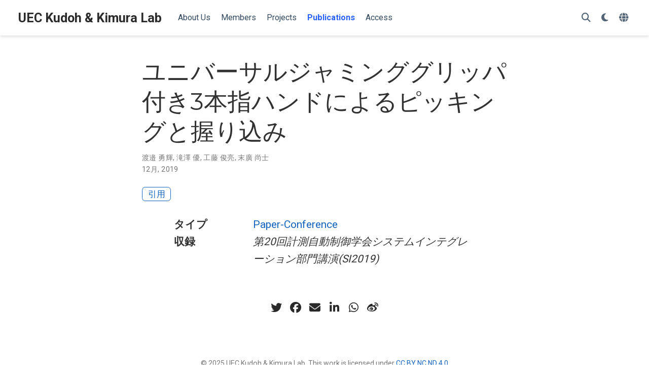

--- FILE ---
content_type: text/html
request_url: https://www.robo.lab.uec.ac.jp/ja/publication/2019/si/watanabe/
body_size: 5300
content:
<!DOCTYPE html>
<!-- This site was created with Hugo Blox. https://hugoblox.com -->
<!-- Last Published: 2025年10月20日 --><html lang="ja-jp" >


<head>
  <meta charset="utf-8" />
  <meta name="viewport" content="width=device-width, initial-scale=1" />
  <meta http-equiv="X-UA-Compatible" content="IE=edge" />
  
  
  
    <meta name="generator" content="Hugo Blox Builder 5.9.7" />
  

  
  












  
  










  







  
  
  <link rel="preconnect" href="https://fonts.gstatic.com" crossorigin />
  

  
  
  
    
      
      <link rel="preload" as="style" href="https://fonts.googleapis.com/css2?family=Montserrat:wght@400;700&family=Roboto+Mono&family=Roboto:wght@400;700&display=swap">
      <link rel="stylesheet" href="https://fonts.googleapis.com/css2?family=Montserrat:wght@400;700&family=Roboto+Mono&family=Roboto:wght@400;700&display=swap" media="print" onload="this.media='all'">
    
  

  
  

  
  

  

  <link rel="stylesheet" href="/css/vendor-bundle.min.26c458e6907dc03073573976b7f4044e.css" media="print" onload="this.media='all'">

  
  
  
    
    
      <link rel="stylesheet" href="https://cdn.jsdelivr.net/gh/jpswalsh/academicons@1.9.4/css/academicons.min.css" integrity="sha512-IW0nhlW5MgNydsXJO40En2EoCkTTjZhI3yuODrZIc8cQ4h1XcF53PsqDHa09NqnkXuIe0Oiyyj171BqZFwISBw==" crossorigin="anonymous" media="print" onload="this.media='all'">
    

    
    
    
    
      
      
    
    
    

    
    
    
      <link rel="stylesheet" href="https://cdn.jsdelivr.net/npm/leaflet@1.7.1/dist/leaflet.min.css" integrity="" crossorigin="anonymous" media="print" onload="this.media='all'">
    

    

    
    
      
      

      
      

      
    
      
      

      
      

      
    
      
      

      
      

      
    
      
      

      
      

      
    
      
      

      
      

      
    
      
      

      
      

      
    
      
      

      
      

      
    
      
      

      
      

      
    
      
      

      
      

      
    
      
      

      
      

      
    
      
      

      
      
        
      

      
    
      
      

      
      

      
    
      
      

      
      

      
    
  

  
  
  
  
  
  
  <link rel="stylesheet" href="/css/wowchemy.f6689966c0a10712f95f034011917db0.css" />

  
  
  

  
  
  
  
  
  
  
    
    
    <link rel="stylesheet" href="/css/libs/chroma/github-light.min.css" title="hl-light" media="print" onload="this.media='all'" >
    <link rel="stylesheet" href="/css/libs/chroma/dracula.min.css" title="hl-dark" media="print" onload="this.media='all'" disabled>
  

  
  



























  
  
  






  <meta name="author" content="UEC RoboLab" />





  

<meta name="description" content="" />



  <link rel="alternate" hreflang="en" href="https://www.robo.lab.uec.ac.jp/en/publication/2019/si/watanabe/" />

<link rel="alternate" hreflang="ja-jp" href="https://www.robo.lab.uec.ac.jp/ja/publication/2019/si/watanabe/" />
<link rel="canonical" href="https://www.robo.lab.uec.ac.jp/ja/publication/2019/si/watanabe/" />



  <link rel="manifest" href="/ja/manifest.webmanifest" />



<link rel="icon" type="image/png" href="/media/icon_hu08477cd345ff7ba5c69c4fc9cedfcab3_9809_32x32_fill_lanczos_center_3.png" />
<link rel="apple-touch-icon" type="image/png" href="/media/icon_hu08477cd345ff7ba5c69c4fc9cedfcab3_9809_180x180_fill_lanczos_center_3.png" />

<meta name="theme-color" content="#1565c0" />










  
  






<meta property="twitter:card" content="summary" />

  <meta property="twitter:site" content="@GetResearchDev" />
  <meta property="twitter:creator" content="@GetResearchDev" />
<meta property="twitter:image" content="https://www.robo.lab.uec.ac.jp/media/icon_hu08477cd345ff7ba5c69c4fc9cedfcab3_9809_512x512_fill_lanczos_center_3.png" />



  

<meta property="og:type" content="article" />
<meta property="og:site_name" content="UEC Kudoh &amp; Kimura Lab" />
<meta property="og:url" content="https://www.robo.lab.uec.ac.jp/ja/publication/2019/si/watanabe/" />
<meta property="og:title" content="ユニバーサルジャミンググリッパ付き3本指ハンドによるピッキングと握り込み | UEC Kudoh &amp; Kimura Lab" />
<meta property="og:description" content="" /><meta property="og:image" content="https://www.robo.lab.uec.ac.jp/media/icon_hu08477cd345ff7ba5c69c4fc9cedfcab3_9809_512x512_fill_lanczos_center_3.png" /><meta property="og:locale" content="ja-jp" />

  
    <meta
      property="article:published_time"
      content="2024-05-12T23:00:00&#43;09:00"
    />
  
  
    <meta property="article:modified_time" content="2019-12-12T00:00:00&#43;00:00">
  






    









<script type="application/ld+json">
{
  "@context": "https://schema.org",
  "@type": "Article",
  "mainEntityOfPage": {
    "@type": "WebPage",
    "@id": "https://www.robo.lab.uec.ac.jp/ja/publication/2019/si/watanabe/"
  },
  "headline": "ユニバーサルジャミンググリッパ付き3本指ハンドによるピッキングと握り込み",
  
  "datePublished": "2024-05-12T23:00:00+09:00",
  "dateModified": "2019-12-12T00:00:00Z",
  
  "author": {
    "@type": "Person",
    "name": "渡邉 勇輝"
  },
  
  "publisher": {
    "@type": "Organization",
    "name": "UEC Kudoh \u0026 Kimura Lab",
    "logo": {
      "@type": "ImageObject",
      "url": "https://www.robo.lab.uec.ac.jp/media/icon_hu08477cd345ff7ba5c69c4fc9cedfcab3_9809_192x192_fill_lanczos_center_3.png"
    }
  },
  "description": ""
}
</script>

  

  




  
  
  

  
  

  


  
  <title>ユニバーサルジャミンググリッパ付き3本指ハンドによるピッキングと握り込み | UEC Kudoh &amp; Kimura Lab</title>

  
  
  
  











</head>


<body id="top" data-spy="scroll" data-offset="70" data-target="#TableOfContents" class="page-wrapper   " data-wc-page-id="9cdf17a2c3042641474e36163baced4a" >

  
  
  
  
  
  
  
  
  
  <script src="/js/wowchemy-init.min.9e4214442a7711d35691acd58f6f6361.js"></script>

  


<aside class="search-modal" id="search">
  <div class="container">
    <section class="search-header">

      <div class="row no-gutters justify-content-between mb-3">
        <div class="col-6">
          <h1>検索</h1>
        </div>
        <div class="col-6 col-search-close">
          <a class="js-search" href="#" aria-label="閉じる"><i class="fas fa-times-circle text-muted" aria-hidden="true"></i></a>
        </div>
      </div>

      <div id="search-box">
        
        <input name="q" id="search-query" placeholder="検索..." autocapitalize="off"
        autocomplete="off" autocorrect="off" spellcheck="false" type="search" class="form-control"
        aria-label="検索...">
        
      </div>

      
      

      

    </section>
    <section class="section-search-results">

      <div id="search-hits">
        
      </div>

    </section>
  </div>
</aside>



  <div class="page-header header--fixed">
  
  
  
  
  












<header>
  <nav class="navbar navbar-expand-lg navbar-light compensate-for-scrollbar" id="navbar-main">
    <div class="container-xl">

      
      <div class="d-none d-lg-inline-flex">
        <a class="navbar-brand" href="/ja/">UEC Kudoh &amp; Kimura Lab</a>
      </div>
      

      
      <button type="button" class="navbar-toggler" data-toggle="collapse"
              data-target="#navbar-content" aria-controls="navbar-content" aria-expanded="false" aria-label="ナビゲーションの切り替え">
      <span><i class="fas fa-bars"></i></span>
      </button>
      

      
      <div class="navbar-brand-mobile-wrapper d-inline-flex d-lg-none">
        <a class="navbar-brand" href="/ja/">UEC Kudoh &amp; Kimura Lab</a>
      </div>
      

      
      
      <div class="navbar-collapse main-menu-item collapse justify-content-start" id="navbar-content">

        
        <ul class="navbar-nav d-md-inline-flex">
          

          

          
          
          
            
          

          

          
          
          
          

          
            
              
              
            
            
          

          <li class="nav-item">
            <a class="nav-link " href="/ja/aboutus"><span>About Us</span></a>
          </li>

          
          

          

          
          
          
            
          

          

          
          
          
          

          
            
              
              
            
            
          

          <li class="nav-item">
            <a class="nav-link " href="/ja/members"><span>Members</span></a>
          </li>

          
          

          

          
          
          
            
          

          

          
          
          
          

          
            
              
              
            
            
          

          <li class="nav-item">
            <a class="nav-link " href="/ja/project"><span>Projects</span></a>
          </li>

          
          

          

          
          
          
            
          

          

          
          
          
          

          
            
              
              
            
            
          

          <li class="nav-item">
            <a class="nav-link  active" href="/ja/publication"><span>Publications</span></a>
          </li>

          
          

          

          
          
          
            
          

          

          
          
          
          

          
            
              
              
            
            
              
              
              
                
              
              
            
          

          <li class="nav-item">
            <a class="nav-link " href="/ja/#contact"><span>Access</span></a>
          </li>

          
          

        

          
        </ul>
      </div>

      <ul class="nav-icons navbar-nav flex-row ml-auto d-flex pl-md-2">

        
        

        
        
        
        <li class="nav-item">
          <a class="nav-link js-search" href="#" aria-label="検索"><i class="fas fa-search" aria-hidden="true"></i></a>
        </li>
        

        
        
        
        <li class="nav-item dropdown theme-dropdown">
          <a href="#" class="nav-link" data-toggle="dropdown" aria-haspopup="true" aria-label="表示設定">
            <i class="fas fa-moon" aria-hidden="true"></i>
          </a>
          <div class="dropdown-menu">
            <a href="#" class="dropdown-item js-set-theme-light">
              <span>ライト</span>
            </a>
            <a href="#" class="dropdown-item js-set-theme-dark">
              <span>ダーク</span>
            </a>
            <a href="#" class="dropdown-item js-set-theme-auto">
              <span>自動</span>
            </a>
          </div>
        </li>
        

        
        
        <li class="nav-item dropdown i18n-dropdown">
          <a href="#" class="nav-link " data-toggle="dropdown"
             aria-haspopup="true" aria-label="言語">
            <i class="fas fa-globe mr-1" aria-hidden="true"></i></a>
          <div class="dropdown-menu">
            <div class="dropdown-item dropdown-item-active">
              <span>日本語</span>
            </div>
            
            <a class="dropdown-item" href="https://www.robo.lab.uec.ac.jp/en/publication/2019/si/watanabe/">
              <span>English</span>
            </a>
            
          </div>
        </li>
        

      </ul>

    </div>
  </nav>
</header>


  </div>

  <div class="page-body">
    
    
    

    


  
    
    
  


<div class="pub">

  













  

  
  
  
<div class="article-container pt-3">
  <h1>ユニバーサルジャミンググリッパ付き3本指ハンドによるピッキングと握り込み</h1>

  

  
    


<div class="article-metadata">

  
  
  
  
  <div>
    

  <span >
      <a href="/ja/authors/%E6%B8%A1%E9%82%89-%E5%8B%87%E8%BC%9D/">渡邉 勇輝</a></span>, <span >
      <a href="/ja/authors/%E6%BB%9D%E6%BE%A4-%E5%84%AA/">滝澤 優</a></span>, <span >
      <a href="/ja/authors/%E5%B7%A5%E8%97%A4-%E4%BF%8A%E4%BA%AE/">工藤 俊亮</a></span>, <span >
      <a href="/ja/authors/%E6%9C%AB%E5%BB%A3-%E5%B0%9A%E5%A3%AB/">末廣 尚士</a></span>
  </div>
  
  

  
  <span class="article-date">
    
    
      
    
    12月, 2019
  </span>
  

  

  

  
  
  
  

  
  

</div>

    




<div class="btn-links mb-3">
  
  








  





<a href="#" class="btn btn-outline-primary btn-page-header js-cite-modal"
        data-filename="/ja/publication/2019/si/watanabe/cite.bib">
  引用
</a>















</div>


  
</div>



  <div class="article-container">

    

    
    
    <div class="row">
      <div class="col-md-1"></div>
      <div class="col-md-10">
        <div class="row">
          <div class="col-12 col-md-3 pub-row-heading">タイプ</div>
          <div class="col-12 col-md-9">
            <a href="/ja/publication/#paper-conference">
              Paper-Conference
            </a>
          </div>
        </div>
      </div>
      <div class="col-md-1"></div>
    </div>
    <div class="d-md-none space-below"></div>
    

    
    <div class="row">
      <div class="col-md-1"></div>
      <div class="col-md-10">
        <div class="row">
          <div class="col-12 col-md-3 pub-row-heading">収録</div>
          <div class="col-12 col-md-9"><em>第20回計測自動制御学会システムインテグレーション部門講演(SI2019)</em></div>
        </div>
      </div>
      <div class="col-md-1"></div>
    </div>
    <div class="d-md-none space-below"></div>
    

    <div class="space-below"></div>

    <div class="article-style"></div>

    







<div class="share-box">
  <ul class="share">
    
      
      
      
        
      
      
      
      
      
      
      
      <li>
        <a href="https://twitter.com/intent/tweet?url=https%3A%2F%2Fwww.robo.lab.uec.ac.jp%2Fja%2Fpublication%2F2019%2Fsi%2Fwatanabe%2F&amp;text=%E3%83%A6%E3%83%8B%E3%83%90%E3%83%BC%E3%82%B5%E3%83%AB%E3%82%B8%E3%83%A3%E3%83%9F%E3%83%B3%E3%82%B0%E3%82%B0%E3%83%AA%E3%83%83%E3%83%91%E4%BB%98%E3%81%8D3%E6%9C%AC%E6%8C%87%E3%83%8F%E3%83%B3%E3%83%89%E3%81%AB%E3%82%88%E3%82%8B%E3%83%94%E3%83%83%E3%82%AD%E3%83%B3%E3%82%B0%E3%81%A8%E6%8F%A1%E3%82%8A%E8%BE%BC%E3%81%BF" target="_blank" rel="noopener" class="share-btn-twitter" aria-label="twitter">
          <i class="fab fa-twitter"></i>
        </a>
      </li>
    
      
      
      
        
      
      
      
      
      
      
      
      <li>
        <a href="https://www.facebook.com/sharer.php?u=https%3A%2F%2Fwww.robo.lab.uec.ac.jp%2Fja%2Fpublication%2F2019%2Fsi%2Fwatanabe%2F&amp;t=%E3%83%A6%E3%83%8B%E3%83%90%E3%83%BC%E3%82%B5%E3%83%AB%E3%82%B8%E3%83%A3%E3%83%9F%E3%83%B3%E3%82%B0%E3%82%B0%E3%83%AA%E3%83%83%E3%83%91%E4%BB%98%E3%81%8D3%E6%9C%AC%E6%8C%87%E3%83%8F%E3%83%B3%E3%83%89%E3%81%AB%E3%82%88%E3%82%8B%E3%83%94%E3%83%83%E3%82%AD%E3%83%B3%E3%82%B0%E3%81%A8%E6%8F%A1%E3%82%8A%E8%BE%BC%E3%81%BF" target="_blank" rel="noopener" class="share-btn-facebook" aria-label="facebook">
          <i class="fab fa-facebook"></i>
        </a>
      </li>
    
      
      
      
        
      
      
      
      
      
      
      
        
      
      <li>
        <a href="mailto:?subject=%E3%83%A6%E3%83%8B%E3%83%90%E3%83%BC%E3%82%B5%E3%83%AB%E3%82%B8%E3%83%A3%E3%83%9F%E3%83%B3%E3%82%B0%E3%82%B0%E3%83%AA%E3%83%83%E3%83%91%E4%BB%98%E3%81%8D3%E6%9C%AC%E6%8C%87%E3%83%8F%E3%83%B3%E3%83%89%E3%81%AB%E3%82%88%E3%82%8B%E3%83%94%E3%83%83%E3%82%AD%E3%83%B3%E3%82%B0%E3%81%A8%E6%8F%A1%E3%82%8A%E8%BE%BC%E3%81%BF&amp;body=https%3A%2F%2Fwww.robo.lab.uec.ac.jp%2Fja%2Fpublication%2F2019%2Fsi%2Fwatanabe%2F" target="_blank" rel="noopener" class="share-btn-email" aria-label="envelope">
          <i class="fas fa-envelope"></i>
        </a>
      </li>
    
      
      
      
        
      
      
      
      
      
      
      
      <li>
        <a href="https://www.linkedin.com/shareArticle?url=https%3A%2F%2Fwww.robo.lab.uec.ac.jp%2Fja%2Fpublication%2F2019%2Fsi%2Fwatanabe%2F&amp;title=%E3%83%A6%E3%83%8B%E3%83%90%E3%83%BC%E3%82%B5%E3%83%AB%E3%82%B8%E3%83%A3%E3%83%9F%E3%83%B3%E3%82%B0%E3%82%B0%E3%83%AA%E3%83%83%E3%83%91%E4%BB%98%E3%81%8D3%E6%9C%AC%E6%8C%87%E3%83%8F%E3%83%B3%E3%83%89%E3%81%AB%E3%82%88%E3%82%8B%E3%83%94%E3%83%83%E3%82%AD%E3%83%B3%E3%82%B0%E3%81%A8%E6%8F%A1%E3%82%8A%E8%BE%BC%E3%81%BF" target="_blank" rel="noopener" class="share-btn-linkedin" aria-label="linkedin-in">
          <i class="fab fa-linkedin-in"></i>
        </a>
      </li>
    
      
      
      
        
      
      
      
      
      
      
      
      <li>
        <a href="whatsapp://send?text=%E3%83%A6%E3%83%8B%E3%83%90%E3%83%BC%E3%82%B5%E3%83%AB%E3%82%B8%E3%83%A3%E3%83%9F%E3%83%B3%E3%82%B0%E3%82%B0%E3%83%AA%E3%83%83%E3%83%91%E4%BB%98%E3%81%8D3%E6%9C%AC%E6%8C%87%E3%83%8F%E3%83%B3%E3%83%89%E3%81%AB%E3%82%88%E3%82%8B%E3%83%94%E3%83%83%E3%82%AD%E3%83%B3%E3%82%B0%E3%81%A8%E6%8F%A1%E3%82%8A%E8%BE%BC%E3%81%BF%20https%3A%2F%2Fwww.robo.lab.uec.ac.jp%2Fja%2Fpublication%2F2019%2Fsi%2Fwatanabe%2F" target="_blank" rel="noopener" class="share-btn-whatsapp" aria-label="whatsapp">
          <i class="fab fa-whatsapp"></i>
        </a>
      </li>
    
      
      
      
        
      
      
      
      
      
      
      
      <li>
        <a href="https://service.weibo.com/share/share.php?url=https%3A%2F%2Fwww.robo.lab.uec.ac.jp%2Fja%2Fpublication%2F2019%2Fsi%2Fwatanabe%2F&amp;title=%E3%83%A6%E3%83%8B%E3%83%90%E3%83%BC%E3%82%B5%E3%83%AB%E3%82%B8%E3%83%A3%E3%83%9F%E3%83%B3%E3%82%B0%E3%82%B0%E3%83%AA%E3%83%83%E3%83%91%E4%BB%98%E3%81%8D3%E6%9C%AC%E6%8C%87%E3%83%8F%E3%83%B3%E3%83%89%E3%81%AB%E3%82%88%E3%82%8B%E3%83%94%E3%83%83%E3%82%AD%E3%83%B3%E3%82%B0%E3%81%A8%E6%8F%A1%E3%82%8A%E8%BE%BC%E3%81%BF" target="_blank" rel="noopener" class="share-btn-weibo" aria-label="weibo">
          <i class="fab fa-weibo"></i>
        </a>
      </li>
    
  </ul>
</div>











  
  
    




  
    




  
    




  
    




  
















  </div>
</div>
  </div>

  <div class="page-footer">
    
    
    <div class="container">
      <footer class="site-footer">

  












  
  
  
  
  













  
  
  

  
  
    
  
  
    
  

  

  
  <p class="powered-by copyright-license-text">
    © 2025 UEC Kudoh &amp; Kimura Lab. This work is licensed under <a href="https://creativecommons.org/licenses/by-nc-nd/4.0" rel="noopener noreferrer" target="_blank">CC BY NC ND 4.0</a>
  </p>
  

  <p class="powered-by footer-license-icons">
    <a href="https://creativecommons.org/licenses/by-nc-nd/4.0" rel="noopener noreferrer" target="_blank" aria-label="Creative Commons">
      <i class="fab fa-creative-commons fa-2x" aria-hidden="true"></i>
      <i class="fab fa-creative-commons-by fa-2x" aria-hidden="true"></i>
      
        <i class="fab fa-creative-commons-nc fa-2x" aria-hidden="true"></i>
      
      
        <i class="fab fa-creative-commons-nd fa-2x" aria-hidden="true"></i>
      
    </a>
  </p>





  <p class="powered-by">
    
    
    
      
      
      
      
      
      
      Published with <a href="https://hugoblox.com/?utm_campaign=poweredby" target="_blank" rel="noopener">Hugo Blox Builder</a> — the free, <a href="https://github.com/HugoBlox/hugo-blox-builder" target="_blank" rel="noopener">open source</a> website builder that empowers creators.
    
  </p>
</footer>

    </div>
    
  </div>

  


<script src="/js/vendor-bundle.min.ff7771056d34ad9f2de2d8f6a466e748.js"></script>




  

  
  

  






  <script src="https://cdn.jsdelivr.net/npm/leaflet@1.7.1/dist/leaflet.min.js" integrity="" crossorigin="anonymous"></script>








  
  <script id="search-hit-fuse-template" type="text/x-template">
    <div class="search-hit" id="summary-{{key}}">
      <div class="search-hit-content">
        <div class="search-hit-name">
          <a href="{{relpermalink}}">{{title}}</a>
          <div class="article-metadata search-hit-type">{{type}}</div>
          <p class="search-hit-description">{{snippet}}</p>
        </div>
      </div>
    </div>
  </script>
  
    <script src="https://cdn.jsdelivr.net/gh/krisk/Fuse@v3.2.1/dist/fuse.min.js" integrity="sha512-o38bmzBGX+hD3JHWUFCDA09btWaqrNmoJ3RXLlrysA7PP01Kgs4UlE4MhelE1v5dJR3+cxlR4qQlotsW7jKsnw==" crossorigin="anonymous"></script>
    <script src="https://cdn.jsdelivr.net/gh/julmot/mark.js@8.11.1/dist/jquery.mark.min.js" integrity="sha512-mhbv5DqBMgrWL+32MmsDOt/OAvqr/cHimk6B8y/bx/xS88MVkYGPiVv2ixKVrkywF2qHplNRUvFsAHUdxZ3Krg==" crossorigin="anonymous"></script>
  












  
  
  
  
  
  
  

















<script id="page-data" type="application/json">{"use_headroom":true}</script>


  <script src="/js/wowchemy-headroom.db4755770454eb63685f8de785c0a172.js" type="module"></script>









  
  


<script src="/ja/js/wowchemy.min.2cf3eed339f2734d3e528530d32b31f3.js"></script>



  <script src="/js/wowchemy-map.a26e9d2f7238ba5b868384f1c5bc6477.js" type="module"></script>




  
<div id="modal" class="modal fade" role="dialog">
  <div class="modal-dialog">
    <div class="modal-content">
      <div class="modal-header">
        <h5 class="modal-title">引用</h5>
        <button type="button" class="close" data-dismiss="modal" aria-label="Close">
          <span aria-hidden="true">&times;</span>
        </button>
      </div>
      <div class="modal-body">
        
        <pre><code></code></pre>
      </div>
      <div class="modal-footer">
        <a class="btn btn-outline-primary my-1 js-copy-cite" href="#" target="_blank">
          <i class="fas fa-copy"></i> コピー
        </a>
        <a class="btn btn-outline-primary my-1 js-download-cite" href="#" target="_blank">
          <i class="fas fa-download"></i> ダウンロード
        </a>
        <div id="modal-error"></div>
      </div>
    </div>
  </div>
</div>


  <script src="/js/wowchemy-publication.9c0e895144aef5a693008b5c5d450147.js" type="module"></script>


















</body>
</html>
